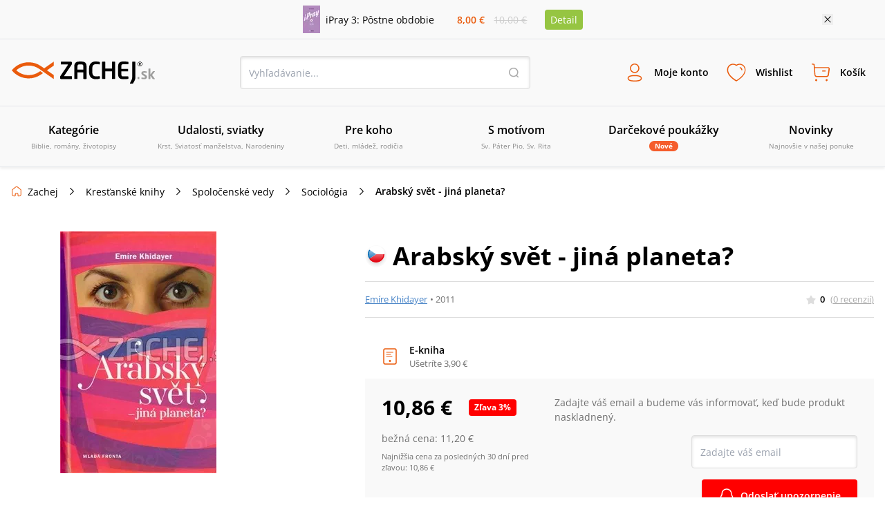

--- FILE ---
content_type: image/svg+xml
request_url: https://www.zachej.sk/nextpublic/product/productTypes/ebook.svg
body_size: 304
content:
<?xml version="1.0" encoding="utf-8"?>
<!-- Generator: Adobe Illustrator 26.4.1, SVG Export Plug-In . SVG Version: 6.00 Build 0)  -->
<svg version="1.1" id="Layer_1" xmlns="http://www.w3.org/2000/svg" xmlns:xlink="http://www.w3.org/1999/xlink" x="0px" y="0px"
	 width="24px" height="24px" viewBox="0 0 24 24" style="enable-background:new 0 0 24 24;" xml:space="preserve">
<style type="text/css">
	.st0{fill:#EA5B0C;}
</style>
<path class="st0" d="M19,23.8H5c-1.5,0-2.8-1.2-2.8-2.8V3c0-1.5,1.2-2.8,2.8-2.8h14c1.5,0,2.8,1.2,2.8,2.8v18
	C21.8,22.5,20.5,23.8,19,23.8z M5,1.8C4.3,1.8,3.8,2.3,3.8,3v18c0,0.7,0.6,1.2,1.2,1.2h14c0.7,0,1.2-0.6,1.2-1.2V3
	c0-0.7-0.6-1.2-1.2-1.2H5z M12,20L12,20c-0.8,0-1.5-0.7-1.5-1.5S11.2,17,12,17s1.5,0.7,1.5,1.5S12.8,20,12,20 M16.9,6
	c0-0.3-0.2-0.5-0.5-0.5H7C6.7,5.5,6.5,5.7,6.5,6S6.7,6.5,7,6.5h9.4C16.7,6.5,16.9,6.3,16.9,6z M15.5,12c0-0.3-0.2-0.5-0.5-0.5H7
	c-0.3,0-0.5,0.2-0.5,0.5s0.2,0.5,0.5,0.5h8C15.3,12.5,15.5,12.3,15.5,12z M13.5,9c0-0.3-0.2-0.5-0.5-0.5H7C6.7,8.5,6.5,8.7,6.5,9
	S6.7,9.5,7,9.5h6C13.3,9.5,13.5,9.3,13.5,9z"/>
</svg>


--- FILE ---
content_type: image/svg+xml
request_url: https://www.zachej.sk/nextpublic/socials/instagram_org.svg
body_size: 556
content:
<?xml version="1.0" encoding="utf-8"?>
<!-- Generator: Adobe Illustrator 26.5.0, SVG Export Plug-In . SVG Version: 6.00 Build 0)  -->
<svg version="1.1" id="Layer_1" xmlns="http://www.w3.org/2000/svg" xmlns:xlink="http://www.w3.org/1999/xlink" x="0px" y="0px"
     viewBox="0 0 16 16" style="enable-background:new 0 0 16 16;" xml:space="preserve">
<style type="text/css">
	.st0{fill:#E4405F;}
</style>
    <path class="st0" d="M13.2,3.7c0,0.5-0.4,1-1,1c-0.5,0-1-0.4-1-1s0.4-1,1-1c0,0,0,0,0,0C12.8,2.8,13.2,3.2,13.2,3.7z M16,8
	c0,2.2,0,2.4,0,3.3c0,0.7-0.1,1.3-0.4,1.9c-0.4,1.1-1.3,1.9-2.3,2.3c-0.6,0.2-1.3,0.4-1.9,0.4c-0.9,0-1.1,0-3.3,0s-2.4,0-3.3,0
	c-0.7,0-1.3-0.1-1.9-0.4c-0.5-0.2-1-0.5-1.4-0.9c-0.4-0.4-0.7-0.9-0.9-1.4C0.2,12.6,0.1,12,0,11.3c0-0.9,0-1.1,0-3.3s0-2.4,0-3.3
	c0-0.7,0.1-1.3,0.4-1.9c0.2-0.5,0.5-1,0.9-1.4c0.4-0.4,0.9-0.7,1.4-0.9C3.4,0.2,4,0.1,4.7,0C5.6,0,5.8,0,8,0s2.4,0,3.3,0
	c0.7,0,1.3,0.1,1.9,0.4c0.5,0.2,1,0.5,1.4,0.9c0.4,0.4,0.7,0.9,0.9,1.4C15.8,3.4,15.9,4,16,4.7C16,5.6,16,5.8,16,8z M14.6,8
	c0-2.1,0-2.4,0-3.2c0-0.5-0.1-1-0.3-1.5C14,2.6,13.4,2,12.7,1.8c-0.5-0.2-1-0.3-1.5-0.3c-0.8,0-1.1,0-3.2,0l0,0c-2.1,0-2.4,0-3.2,0
	c-0.5,0-1,0.1-1.5,0.3C2.9,1.9,2.6,2.1,2.3,2.3C2.1,2.6,1.9,2.9,1.7,3.3c-0.2,0.5-0.3,1-0.3,1.5c0,0.9,0,1.1,0,3.2
	c0,2.1,0,2.4,0,3.2c0,0.5,0.1,1,0.3,1.5c0.1,0.3,0.3,0.7,0.6,0.9c0.3,0.3,0.6,0.5,0.9,0.6c0.5,0.2,1,0.3,1.5,0.3c0.8,0,1.1,0,3.2,0
	c2.1,0,2.4,0,3.2,0c0.5,0,1-0.1,1.5-0.3c0.3-0.1,0.7-0.3,0.9-0.6c0.3-0.3,0.5-0.6,0.6-0.9c0.2-0.5,0.3-1,0.3-1.5
	C14.5,10.4,14.6,10.1,14.6,8z M12.1,8c0,2.3-1.8,4.1-4.1,4.1S3.9,10.3,3.9,8S5.7,3.9,8,3.9S12.1,5.7,12.1,8z M10.7,8
	c0-1.5-1.2-2.7-2.7-2.7S5.3,6.5,5.3,8s1.2,2.7,2.7,2.7c0,0,0,0,0,0C9.5,10.7,10.7,9.5,10.7,8z"/>
</svg>


--- FILE ---
content_type: image/svg+xml
request_url: https://www.zachej.sk/nextpublic/footer/googlePay.svg
body_size: 698
content:
<svg xmlns="http://www.w3.org/2000/svg" width="80" height="48" viewBox="0 0 80 48">
  <g id="Group_5769" data-name="Group 5769" transform="translate(7429 -5984)">
    <rect id="Rectangle_6069" data-name="Rectangle 6069" width="80" height="48" rx="4" transform="translate(-7429 5984)" fill="#fff"/>
    <g id="Group_5356" data-name="Group 5356" transform="translate(-7414.003 5998.005)">
      <path id="Path_1155" data-name="Path 1155" d="M191.96,18.608V24.47H190.1V9.993h4.933a4.46,4.46,0,0,1,3.194,1.253,4.029,4.029,0,0,1,1.334,3.055,4.011,4.011,0,0,1-1.334,3.073,4.447,4.447,0,0,1-3.194,1.233H191.96Zm0-6.833v5.054h3.119a2.5,2.5,0,0,0,1.84-4.287,2.426,2.426,0,0,0-1.84-.768H191.96Z" transform="translate(-168.137 -8.842)" fill="#5f6368"/>
      <path id="Path_1156" data-name="Path 1156" d="M275.972,46.78a4.612,4.612,0,0,1,3.255,1.1A3.907,3.907,0,0,1,280.42,50.9v6.105h-1.779V55.634h-.081a3.553,3.553,0,0,1-3.073,1.7,4,4,0,0,1-2.739-.97,3.1,3.1,0,0,1-1.1-2.426,2.942,2.942,0,0,1,1.162-2.445,4.914,4.914,0,0,1,3.1-.91,5.492,5.492,0,0,1,2.729.606v-.425a2.117,2.117,0,0,0-.768-1.646,2.634,2.634,0,0,0-1.8-.678,2.847,2.847,0,0,0-2.466,1.315l-1.638-1.032A4.559,4.559,0,0,1,275.972,46.78Zm-2.406,7.2a1.486,1.486,0,0,0,.617,1.213,2.269,2.269,0,0,0,1.445.485,2.965,2.965,0,0,0,2.092-.869,2.717,2.717,0,0,0,.924-2.041,3.8,3.8,0,0,0-2.426-.693,3.144,3.144,0,0,0-1.89.546A1.63,1.63,0,0,0,273.566,53.977Z" transform="translate(-240.263 -41.38)" fill="#5f6368"/>
      <path id="Path_1157" data-name="Path 1157" d="M360.129,49.58l-6.21,14.272H352l2.3-4.994L350.22,49.58h2.022l2.951,7.116h.04L358.1,49.58Z" transform="translate(-309.761 -43.857)" fill="#5f6368"/>
      <path id="Path_1158" data-name="Path 1158" d="M79.987,60.691A9.911,9.911,0,0,0,79.844,59H72v3.2h4.492a3.85,3.85,0,0,1-1.661,2.528V66.81h2.681A8.134,8.134,0,0,0,79.987,60.691Z" transform="translate(-63.68 -52.189)" fill="#4285f4"/>
      <path id="Path_1159" data-name="Path 1159" d="M15.1,92.505A7.96,7.96,0,0,0,20.614,90.5l-2.681-2.079a5.045,5.045,0,0,1-7.5-2.638H7.67v2.143A8.317,8.317,0,0,0,15.1,92.505Z" transform="translate(-6.781 -75.875)" fill="#34a853"/>
      <path id="Path_1160" data-name="Path 1160" d="M3.651,45a4.983,4.983,0,0,1,0-3.184V39.67H.889a8.317,8.317,0,0,0,0,7.469Z" transform="translate(0 -35.092)" fill="#fbbc04"/>
      <path id="Path_1161" data-name="Path 1161" d="M15.1,3.288a4.516,4.516,0,0,1,3.191,1.248h0l2.374-2.374A7.991,7.991,0,0,0,15.1,0,8.317,8.317,0,0,0,7.671,4.578l2.762,2.143A4.975,4.975,0,0,1,15.1,3.288Z" transform="translate(-6.782 0)" fill="#ea4335"/>
    </g>
  </g>
</svg>


--- FILE ---
content_type: image/svg+xml
request_url: https://www.zachej.sk/nextpublic/zachejClubAdvantages/news.svg
body_size: -17
content:
<?xml version="1.0" encoding="utf-8"?>
<!-- Generator: Adobe Illustrator 24.2.1, SVG Export Plug-In . SVG Version: 6.00 Build 0)  -->
<svg version="1.1" id="Layer_1" xmlns="http://www.w3.org/2000/svg" xmlns:xlink="http://www.w3.org/1999/xlink" x="0px" y="0px"
	 viewBox="0 0 24 24" style="enable-background:new 0 0 24 24;" xml:space="preserve">
<path fill="#7C5EE3" d="M20,1H6.5C4.6,1,3,2.6,3,4.5v15C3,21.4,4.6,23,6.5,23H20c0.6,0,1-0.4,1-1V2C21,1.4,20.6,1,20,1z M6.5,3H19v13H6.5
	c-0.5,0-1,0.1-1.5,0.4V4.5C5,3.7,5.7,3,6.5,3z M6.5,21C5.7,21,5,20.3,5,19.5S5.7,18,6.5,18H19v3H6.5z"/>
</svg>
